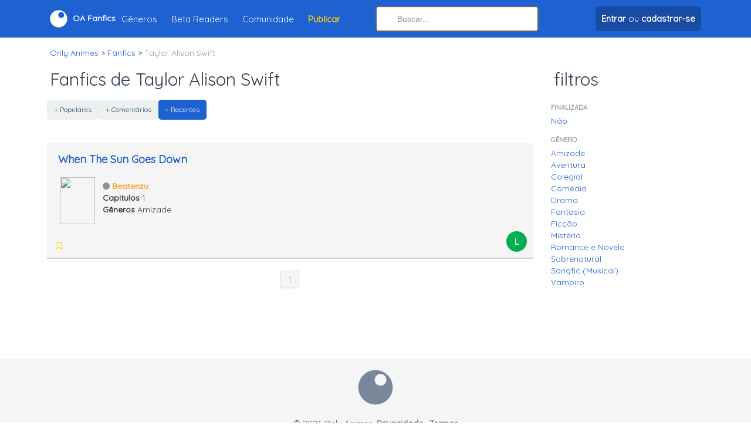

--- FILE ---
content_type: text/html; charset=utf-8
request_url: https://onlyanimes.net/fanfics/categoria/2760/taylor-alison-swift?genero=2&genero=3
body_size: 3669
content:
<html xmlns="http://www.w3.org/1999/xhtml" xml:lang="pt-br" lang="pt-br">

<head>
<title>Fanfics de Taylor Alison Swift - Lista de Fanfictions - Only Animes Fanfics</title>

<meta http-equiv="content-type" content="application/xhtml+xml;charset=ISO-8859-1" />
<meta http-equiv="pragma" content="no-cache" />
<meta http-equiv="content-language" content="pt-br">
<meta name="google-play-app" content="app-id=com.onlyanimes">
<meta name="language" content="pt-br">
<meta name="resource-type" content="document">
<meta name="robots" content="index, follow">
<meta name='description' content="Fanfics de Taylor Alison Swift de todos os gêneros. Histórias criadas de Taylor Alison Swift por diversos autores e para todos os gostos.">
<meta name="revisit-after" content="7 days">
<meta name="y_key" content="1dbc3645fee5ba4b">
<meta name="alexaVerifyID" content="OfYS0wapDNFtVURCQha8x4RVSds"/>
<meta name="verify-v1" content="bH7SPdIJHYsTFpcxh/G1m/j6TnyLqfPH3dVycz1J5gM=" />
<meta name="viewport" content="width=device-width, initial-scale=1.0">
<meta property="fb:app_id" content="368463596510604" /> 
<meta name="theme-color" content="#1e61d1">
<link rel="icon" sizes="192x192" href="images/logo-barra.png">
<meta property="og:description" content="Fanfics de Taylor Alison Swift de todos os gêneros. Histórias criadas de Taylor Alison Swift por diversos autores e para todos os gostos." />
<meta property="og:title" content="Fanfics de Taylor Alison Swift - Lista de Fanfictions - Only Animes Fanfics" />
<meta property="og:site_name" content="Only Animes Fanfics" />
<meta property="og:type" content="website" />
<meta property="og:url" content="https://onlyanimes.net/fanfics/categoria/2760/taylor-alison-swift" />
<link id='favicon' rel="shortcut icon" href="https://onlyanimes.net/favicon.ico" type="image/x-icon">
<link rel="canonical" href="https://onlyanimes.net/fanfics/categoria/2760/taylor-alison-swift" />
<base href="https://onlyanimes.net/" />
<link rel='apple-touch-icon' href='images/logo.png' />
<link rel='apple-touch-icon' sizes='114x114' href='images/logo-retina.png' />
<link href="//fonts.googleapis.com/css?family=Quicksand" rel="stylesheet" type="text/css"/>
<link href="_layout/estilos/estilo.css" media="screen" rel="stylesheet" type="text/css"/>
<link rel="stylesheet" href="conta/personalizar/css" type="text/css" />
<script>
var CKEDITOR_BASEPATH = 'https://onlyanimes.net/includes/javascript/ckeditor/';
</script>
<script type="text/javascript" src="_layout/javascript/javascript.js"></script>
</head>
<body>
<!-- body / inicio -->
</div><div class='navbar navbar-fixed-top'>
<div class='espaco10'></div><div class='container'><div class='row no-gutters align-items-center'><div class='col-lg-6 col-md-6 col-sm-4 col-5 align-left hidden-lg hidden-sm hidden-md'><a href='javascript:void(0);' class='menu-mobile'><i class='fa fa-bars font-20 txt-branco'></i></a></div><div class='col-2 col-sm-3 align-center hidden-md hidden-sm hidden-lg'><a class='brand' href='./'><span><i class='fo-logo font-30'></i></span></a></div><div class='col-lg-6 col-md-7 col-sm-6 col-4 hidden-xs'><a class='brand' href='./'><span><i class='fo-logo font-30'></i></span><span class='hidden-xs hidden-sm'> <b>OA Fanfics</b></span></a><ul class="nav"><li><a href="fanfics/categorias">Gêneros</a></li>
<li><a href="fanfics/beta-readers">Beta Readers</a></li>
<li><a href="conta/">Comunidade</a></li>
<li><a href="fanfics/painel/adicionar" title='Publicar História'><strong class='orange'>Publicar</strong></a></li>
</ul></div><div class='col-md-3 hidden-xs hidden-sm'>    <form method="get" action="fanfics/busca">
            <input type="search" autocomplete="off" id="buscaTopo" name="q" class="search-query full-width" value=""  placeholder="Buscar..." /></form>
          
            </div><div class='col-lg-3 col-5 col-sm-5 col-xs-7 align-right'><ul class="nav align-left">
<li class='hidden-lg hidden-md'><a class='drop-icone-favoritos' href='fanfics/busca'><i class='fa fa-search font-25'></i></a></li>
<li><a href='conta/' class='btn btn-darkblue' title='Fazer login em sua conta ou cadastre-se'><span><strong>Entrar</strong></span><span class='hidden-xs'> ou <strong>cadastrar-se</strong></span></a></li></ul>
</div></div></div><div class='espaco10'></div></div></div><div class='espaco10'></div><div class='espaco10'></div><div class='espaco10'></div><div class='espaco10'></div><div class='conteudo-topo'><div class='container'><div style='clear:both'></div>

<ul class='breadcrumb'>
<li itemscope="itemscope" itemtype="http://data-vocabulary.org/Breadcrumb"><a href="/" itemprop="url"><span itemprop="title">Only Animes</span></a> &gt;</li>
<li itemprop="child" itemscope="itemscope" itemtype="http://data-vocabulary.org/Breadcrumb"><a href="fanfics/" itemprop="url"><span itemprop="title">Fanfics</span></a> &gt;</li>
<li class="active" itemprop="child" itemscope="itemscope" itemtype="http://data-vocabulary.org/Breadcrumb"><span itemprop="title">Taylor Alison Swift </span></li>
</ul>

</div><div class="container"><div class='row'><div class='col-md-9'>
<div class='clear'></div><h1 class='barra_local'>Fanfics de Taylor Alison Swift</h1>
<div class='clear'></div><div class='btn-group'><a href="https://onlyanimes.net/fanfics/categoria/2760/taylor-alison-swift?ordem=popular" class="btn btn-small ">+ Populares</a><a href="https://onlyanimes.net/fanfics/categoria/2760/taylor-alison-swift?ordem=comentado" class="btn btn-small ">+ Comentários</a><a href="https://onlyanimes.net/fanfics/categoria/2760/taylor-alison-swift?ordem=recente" class="btn btn-small  btn-primary">+ Recentes</a></div><div class='pad-20'></div><div class='well well-small'><h2 style='font-size:18px;margin-top:0px;margin-bottom: 0px;line-height:18px;'><a href='fanfics/historia/16788/when-the-sun-goes-down' title="When The Sun Goes Down">When The Sun Goes Down</a></h2><table style='width:100%;margin-top:10px;'><tr><td style='width:85px;' class='text-center'><a href='fanfics/historia/16788/when-the-sun-goes-down' title="When The Sun Goes Down"><img src='images/fanfics/capas-mini/16788.jpg' class='fanfics-capa-pequena card'></a></td><td><ul class='unstyled'><li><a href='perfil/beaterizu' data-id='beaterizu' class='usuario' title="beaterizu"><i class='fa fa-circle'></i>Beaterizu</a></li><li><b>Capitulos</b> 1</li><li><b>Gêneros</b> Amizade</li></ul></td></tr></table><table style='width:100%;margin-top:10px;'><tr><td><ul class="inline" style="margin-top: 16px;padding: 0px;margin-bottom: 0px;"><li><a href="" data-tipo="botao-favorito-fanfic" data-valor="16788" title="Favoritar"><i class="fa fa-bookmark-o orange"></i></a></li><li><ul class="inline" data-tipo="lista-favorito-fanfic" data-valor="16788"></ul></li></ul></td><td style='width:40px;' class='text-right'><div class='fanfic-classificacao classificacao-l'>l</div></td></tr></table></div><div style='clear:both'></div><div class='pagination pagination-centered'><ul><li class='active'><a href="javascript:void(0);">1</a></li>
</ul></div><div style='clear:both'></div><!-- conteudo / Fim -->
</div>
<div class='order-first order-sm-last order-lg-last col-md-3'>
<div class='visible-desktop'>
<h3 class='barra_local'>filtros</h3>
<div class='left-box'>
<ul class='nav nav-stacked nav-list'><li class='nav-header'>Finalizada</li><li><a href='https://onlyanimes.net/fanfics/categoria/2760/taylor-alison-swift?genero=3&terminada=nao'>Não</a></li><li class='nav-header'>Gênero</li><li><a href='https://onlyanimes.net/fanfics/categoria/2760/taylor-alison-swift?genero=3&genero=30' title="Amizade">Amizade</a></li>
<li><a href='https://onlyanimes.net/fanfics/categoria/2760/taylor-alison-swift?genero=3&genero=2' title="Aventura">Aventura</a></li>
<li><a href='https://onlyanimes.net/fanfics/categoria/2760/taylor-alison-swift?genero=3&genero=3' title="Colegial">Colegial</a></li>
<li><a href='https://onlyanimes.net/fanfics/categoria/2760/taylor-alison-swift?genero=3&genero=4' title="Comédia">Comédia</a></li>
<li><a href='https://onlyanimes.net/fanfics/categoria/2760/taylor-alison-swift?genero=3&genero=5' title="Drama">Drama</a></li>
<li><a href='https://onlyanimes.net/fanfics/categoria/2760/taylor-alison-swift?genero=3&genero=8' title="Fantasia">Fantasia</a></li>
<li><a href='https://onlyanimes.net/fanfics/categoria/2760/taylor-alison-swift?genero=3&genero=9' title="Ficção">Ficção</a></li>
<li><a href='https://onlyanimes.net/fanfics/categoria/2760/taylor-alison-swift?genero=3&genero=33' title="Mistério">Mistério</a></li>
<li><a href='https://onlyanimes.net/fanfics/categoria/2760/taylor-alison-swift?genero=3&genero=15' title="Romance e Novela">Romance e Novela</a></li>
<li><a href='https://onlyanimes.net/fanfics/categoria/2760/taylor-alison-swift?genero=3&genero=19' title="Sobrenatural">Sobrenatural</a></li>
<li><a href='https://onlyanimes.net/fanfics/categoria/2760/taylor-alison-swift?genero=3&genero=13' title="Songfic (Musical)">Songfic (Musical)</a></li>
<li><a href='https://onlyanimes.net/fanfics/categoria/2760/taylor-alison-swift?genero=3&genero=27' title="Vampiro">Vampiro</a></li>
</ul></div>
</div>
</div>
</div>
<div id='footer_online'>
<div id='footer-wrap'>
</div>
</div>
<!-- body / fim -->

<script type="text/javascript">
  (function(i,s,o,g,r,a,m){i['GoogleAnalyticsObject']=r;i[r]=i[r]||function(){
  (i[r].q=i[r].q||[]).push(arguments)},i[r].l=1*new Date();a=s.createElement(o),
  m=s.getElementsByTagName(o)[0];a.async=1;a.src=g;m.parentNode.insertBefore(a,m)
  })(window,document,'script','https://www.google-analytics.com/analytics.js','ga');

    ga('create', 'UA-592212-1', 'auto');
  ga('send', 'pageview');

</script>
</div>
<!--rodape-->
<div id='footer'>
<div class='container'>
<i class='fo-logo logo-rodape'></i><div class='espaco20'></div><div>© 2026 Only Animes. <strong><a href='exibir.php?name=conteudo&pa=exibir_pagina&pid=16'>Privacidade</a> . <a href='exibir.php?name=conteudo&pa=exibir_pagina&pid=17'>Termos</a></strong></div>
<div class='espaco10'></div><div class='espaco90 hidden-lg'></div></div>
</div>
<div class='menu-mobile-holder hide'><div class='container'><div class='row'><div class='col-lg-2'></div><div class='col-12 col-lg-8'><div class='bg-white menu-inner'><div class='mobile-menu-fundo'><div class='gradiente-perfil'><div class='pad-10'><div class='align-right'><a href='javascript:void(0);' class='menu-mobile'><i class='fa fa-close txt-branco font-20'></i></a></div><div class='align-center'><img src='images/semAvatar.jpg' class='avatarGrande'><div class='espaco10'></div><div><a href='conta/' class='btn btn-darkblue' title='Fazer login em sua conta ou cadastre-se'><span><strong>Entrar</strong></span><span class='hidden-xss'> ou <strong>cadastrar-se</strong></span></a></div></div><div class='espaco20'></div><div class='row'><div class='col-4 align-center'><a class='drop-icone-favoritos txt-white' href='conta/notificacoes'><i class='fa fa-bell-o font-25'></i><div class='font-15'>Notificações</div></a></div><div class='col-4 align-center'><a class='dropdown-toggle txt-white' href='conta/'><i class='fa fa-book font-25'></i><div class='font-15'>Histórias</div></a></div><div class='col-4 align-center'><a class='dropdown-toggle txt-white' href='fanfics/favoritos'><i class='fa fa-bookmark orange font-25'></i><div class='font-15'>Favoritos</div></a></div></div></div></div></div><div class='pad-20'><ul><li><a href="fanfics/">Histórias Recentes</a></li>
<li><a href="fanfics/categorias">Gêneros</a></li>
<li><a href="fanfics/beta-readers">Beta Readers</a></li>
<li><a href="conta/">Comunidade</a></li>
<li><a href="fanfics/painel/adicionar" title='Publicar História'><strong class='orange'>Publicar História</strong></a></li>
</ul></div></div></div><div class='col-lg-2'></div></div></div></div><script defer src="https://static.cloudflareinsights.com/beacon.min.js/vcd15cbe7772f49c399c6a5babf22c1241717689176015" integrity="sha512-ZpsOmlRQV6y907TI0dKBHq9Md29nnaEIPlkf84rnaERnq6zvWvPUqr2ft8M1aS28oN72PdrCzSjY4U6VaAw1EQ==" data-cf-beacon='{"version":"2024.11.0","token":"677001caf71540d896b2ba66e3577c2a","r":1,"server_timing":{"name":{"cfCacheStatus":true,"cfEdge":true,"cfExtPri":true,"cfL4":true,"cfOrigin":true,"cfSpeedBrain":true},"location_startswith":null}}' crossorigin="anonymous"></script>
</body>
</html>

--- FILE ---
content_type: text/plain
request_url: https://www.google-analytics.com/j/collect?v=1&_v=j102&a=1699810728&t=pageview&_s=1&dl=https%3A%2F%2Fonlyanimes.net%2Ffanfics%2Fcategoria%2F2760%2Ftaylor-alison-swift%3Fgenero%3D2%26genero%3D3&ul=en-us%40posix&dt=Fanfics%20de%20Taylor%20Alison%20Swift%20-%20Lista%20de%20Fanfictions%20-%20Only%20Animes%20Fanfics&sr=1280x720&vp=1280x720&_u=IEBAAEABAAAAACAAI~&jid=354751984&gjid=1802035253&cid=957406945.1769001988&tid=UA-592212-1&_gid=146948683.1769001988&_r=1&_slc=1&z=852400834
body_size: -450
content:
2,cG-LMXTD5WRZV